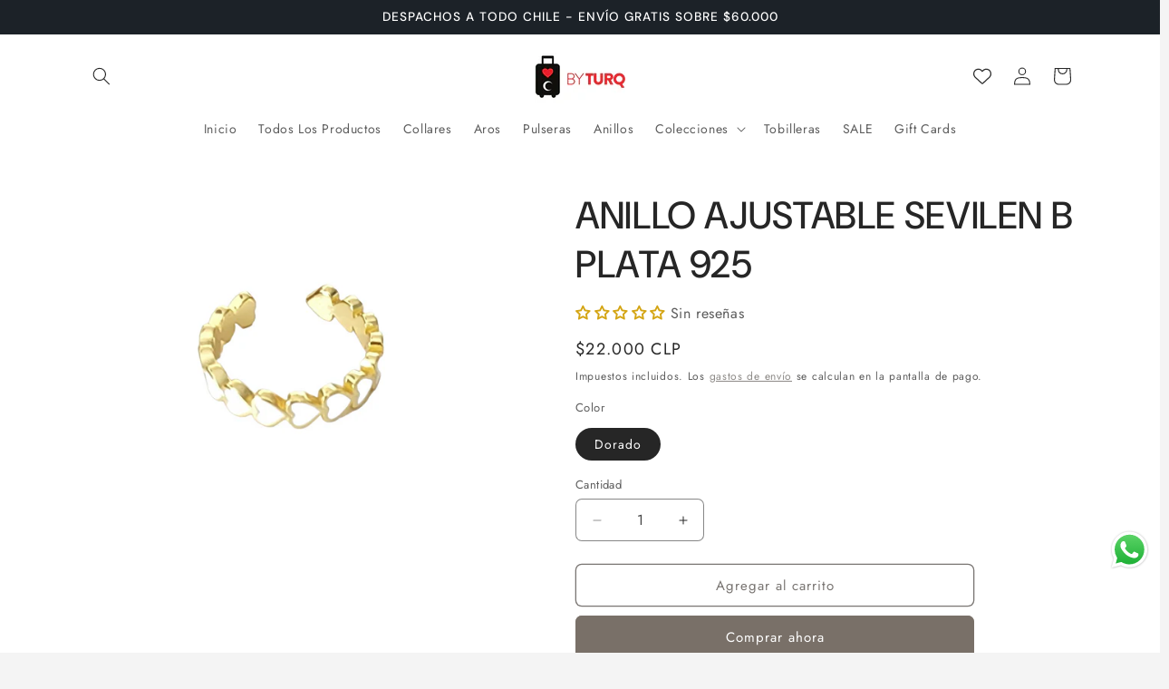

--- FILE ---
content_type: image/svg+xml
request_url: https://cdn-sf.vitals.app/cdn-assets/trust-badges/es/stamp/premium.svg?v=5
body_size: 1383
content:
<svg xmlns="http://www.w3.org/2000/svg" class="vtl-tb-main-widget__badge-img" width="90" viewBox="0 0 500 500" style="height:auto!important"><path d="M492 242.65c0 14.22-13.15 27.11-15.52 40.65-2.44 13.92 5.47 30.52.74 43.51-4.81 13.22-21.58 20.84-28.54 32.85-7.02 12.13-5.28 30.45-14.24 41.12-8.99 10.7-27.34 12.15-38.04 21.13-10.67 8.96-15.26 26.8-27.39 33.81-12.02 6.95-29.75 2.06-42.97 6.87-12.99 4.73-23.41 19.91-37.33 22.35-13.54 2.37-28.5-8.3-42.72-8.3s-29.18 10.67-42.72 8.3c-13.92-2.44-24.35-17.62-37.33-22.35-13.22-4.81-30.95.08-42.97-6.87-12.13-7.02-16.72-24.85-27.39-33.81-10.7-8.99-29.05-10.43-38.04-21.13-8.96-10.67-7.22-28.99-14.24-41.12-6.95-12.02-23.72-19.63-28.54-32.85s3.18-29.58.74-43.51C13.13 269.76-.02 256.87-.02 242.65S13.13 215.54 15.5 202c2.44-13.92-5.47-30.52-.74-43.51 4.81-13.22 21.58-20.84 28.54-32.85 7.02-12.13 5.28-30.45 14.24-41.12 8.99-10.7 27.34-12.15 38.04-21.13 10.67-8.96 15.26-26.8 27.39-33.81 12.02-6.95 29.75-2.06 42.97-6.87C178.93 17.98 189.35 2.8 203.27.36c13.54-2.37 28.5 8.3 42.72 8.3S275.18-2.03 288.72.34c13.92 2.44 24.35 17.62 37.33 22.35 13.22 4.81 30.95-.08 42.97 6.87 12.13 7.02 16.72 24.85 27.39 33.81 10.7 8.99 29.05 10.43 38.04 21.13 8.96 10.67 7.22 28.99 14.24 41.12 6.95 12.02 23.72 19.63 28.54 32.85 4.73 12.99-3.18 29.58-.74 43.51 2.37 13.54 15.52 26.43 15.52 40.65Z" fill="#212121"/><circle cx="246" cy="242.65" r="212.81" fill="#fff"/><circle cx="246" cy="242.65" r="206.33" fill="##COLOR0##"/><circle cx="246" cy="242.65" r="194" fill="#fff"/><circle cx="246" cy="242.65" r="185.56" fill="##COLOR0##"/><path d="M94.23 218.11v-46.47c0-13.35 6.92-21.26 20.02-21.26s20.02 7.91 20.02 21.26v9.14h-12.85v-10.01c0-5.68-2.72-8.03-6.8-8.03s-6.8 2.35-6.8 8.03v48.32c0 5.68 2.72 7.91 6.8 7.91s6.8-2.22 6.8-7.91v-13.22h12.85v12.23c0 13.35-6.92 21.26-20.02 21.26s-20.02-7.91-20.02-21.26Zm58.7-66.49h18.41l14.09 86.51h-13.59l-2.47-17.18v.25h-15.45l-2.47 16.93h-12.61l14.09-86.51Zm14.83 57.84-6.06-42.76h-.25l-5.93 42.76h12.23Zm24.22-57.84h13.59v74.15h22.37v12.36h-35.96v-86.51Zm42.51 0h13.59v86.51h-13.59v-86.51Zm23.72 0h20.76c13.59 0 20.27 7.54 20.27 21.38v43.75c0 13.84-6.67 21.38-20.27 21.38h-20.76v-86.51Zm20.51 74.15c4.33 0 6.92-2.22 6.92-8.4v-44.98c0-6.18-2.6-8.4-6.92-8.4h-6.92v61.79h6.92Zm39.92-74.15h18.41l14.09 86.51h-13.59l-2.47-17.18v.25h-15.45l-2.47 16.93h-12.6l14.09-86.51Zm14.83 57.84-6.06-42.76h-.25l-5.93 42.76h12.24Zm24.21-57.84h20.76c13.59 0 20.27 7.54 20.27 21.38v43.75c0 13.84-6.67 21.38-20.27 21.38h-20.76v-86.51Zm20.51 74.15c4.33 0 6.92-2.22 6.92-8.4v-44.98c0-6.18-2.6-8.4-6.92-8.4h-6.92v61.79h6.92Zm-268.86 32.29h16.21c11.01 0 16.41 6.1 16.41 17.31v6.9c0 11.21-5.4 17.31-16.41 17.31h-5.2v28.51h-11.01v-70.04Zm16.21 31.52c3.5 0 5.4-1.6 5.4-6.6v-8.3c0-5-1.9-6.6-5.4-6.6h-5.2v21.51h5.2Zm22.41-31.52h16.31c11.41 0 16.31 5.3 16.31 16.11v4.3c0 7.2-2.3 11.81-7.2 13.81v.2c5.5 1.7 7.3 6.9 7.3 14.81v12.31c0 3.4.1 5.9 1.2 8.5h-11.21c-.6-1.8-1-2.9-1-8.6v-12.81c0-6.5-1.9-8.6-6.9-8.6h-3.8v30.02h-11.01v-70.04Zm15.01 30.02c4.1 0 6.6-1.8 6.6-7.4v-5.4c0-5-1.7-7.2-5.6-7.2h-5v20.01h4Zm25.32-30.02h30.02v10h-19.01v18.51h15.11v10.01h-15.11v21.51h19.01v10.01h-30.02v-70.04Zm36.32 0h15.71l7 50.13h.2l7-50.13h15.71v70.04h-10.41v-53.03h-.2l-8 53.03h-9.2l-8-53.03h-.2v53.03h-9.6v-70.04Zm53.83 0h11v70.04h-11v-70.04Zm18.81 53.43v-53.43h11.01v54.23c0 5 2.1 6.8 5.6 6.8s5.6-1.8 5.6-6.8v-54.23h10.61v53.43c0 11.21-5.6 17.61-16.41 17.61s-16.41-6.4-16.41-17.61Zm40.62-53.43h15.71l7 50.13h.2l7-50.13h15.71v70.04h-10.41v-53.03h-.2l-8 53.03h-9.21l-8-53.03h-.2v53.03h-9.6v-70.04ZM246 80.32l5.76 11.67 12.88 1.87-9.32 9.09 2.2 12.83-11.52-6.06-11.52 6.06 2.2-12.83-9.32-9.09 12.88-1.87L246 80.32zm-42.24 17.13 3.68 7.45 8.22 1.2-5.95 5.8 1.41 8.19-7.36-3.87-7.35 3.87 1.41-8.19-5.95-5.8 8.22-1.2 3.67-7.45zm84.47 1.19 3.68 7.45 8.22 1.2-5.95 5.8 1.41 8.19-7.36-3.87-7.35 3.87 1.41-8.19-5.95-5.8 8.22-1.2 3.67-7.45zm-41.49 266.87 5.76 11.68 12.88 1.87-9.32 9.09 2.2 12.83-11.52-6.06-11.53 6.06 2.2-12.83-9.32-9.09 12.89-1.87 5.76-11.68zm-42.24-1.97 3.68 7.45 8.22 1.2-5.95 5.8 1.41 8.19-7.36-3.87-7.35 3.87 1.4-8.19-5.95-5.8 8.22-1.2 3.68-7.45zm84.47-1.99 3.68 7.45 8.22 1.2-5.95 5.79 1.4 8.19-7.35-3.86-7.35 3.86 1.4-8.19-5.95-5.79 8.22-1.2 3.68-7.45z" fill="#212121"/></svg>


--- FILE ---
content_type: text/javascript
request_url: https://cdn-sf.vitals.app/assets/js/1363.ea11583905b20671363a.chunk.bundle.js
body_size: 2672
content:
"use strict";(window.webpackChunkvitalsLibrary=window.webpackChunkvitalsLibrary||[]).push([[1363],{91363:(e,t,o)=>{o.r(t);o.d(t,{default:()=>O});var l=o(35859);var s,a,r,p,n,c,i,E,f,m,_,g,v,d,C,y,u;function h(){return h=Object.assign?Object.assign.bind():function(e){for(var t=1;t<arguments.length;t++){var o=arguments[t];for(var l in o)({}).hasOwnProperty.call(o,l)&&(e[l]=o[l])}return e},h.apply(null,arguments)}const O=e=>l.createElement("svg",h({xmlns:"http://www.w3.org/2000/svg",width:60,height:20,fill:"none"},e),s||(s=l.createElement("path",{opacity:.99,d:"M17.477 15.164a3.588 3.588 0 1 0 0-7.176 3.588 3.588 0 0 0 0 7.176z",fill:"url(#vitals-logo_svg__a)"})),a||(a=l.createElement("path",{opacity:.87,d:"M13.76 16.373a2.847 2.847 0 1 0 0-5.694 2.847 2.847 0 0 0 0 5.694z",fill:"url(#vitals-logo_svg__b)"})),r||(r=l.createElement("path",{opacity:.85,d:"M21.454 9.633a.696.696 0 1 0 0-1.391.696.696 0 0 0 0 1.39z",fill:"url(#vitals-logo_svg__c)"})),p||(p=l.createElement("path",{d:"M10.131 14.859a3.289 3.289 0 1 0 0-6.578 3.289 3.289 0 0 0 0 6.578z",fill:"url(#vitals-logo_svg__d)"})),n||(n=l.createElement("path",{opacity:.8,d:"M13.579 13.345a3.315 3.315 0 1 0 0-6.63 3.315 3.315 0 0 0 0 6.63z",fill:"url(#vitals-logo_svg__e)"})),c||(c=l.createElement("path",{d:"M16.775 9.912a3.647 3.647 0 1 0 0-7.293 3.647 3.647 0 0 0 0 7.293z",fill:"url(#vitals-logo_svg__f)"})),i||(i=l.createElement("path",{d:"M11.024 17.069a.683.683 0 1 0 0-1.365.683.683 0 0 0 0 1.365z",fill:"url(#vitals-logo_svg__g)"})),E||(E=l.createElement("path",{d:"M20.813 7.5a.312.312 0 1 0 0-.623.312.312 0 0 0 0 .624z",fill:"url(#vitals-logo_svg__h)"})),f||(f=l.createElement("path",{d:"M7.422 16.653a.936.936 0 1 0 0-1.872.936.936 0 0 0 0 1.872z",fill:"url(#vitals-logo_svg__i)"})),m||(m=l.createElement("path",{opacity:.89,d:"M13.097 3.737a.721.721 0 1 0 0-1.443.721.721 0 0 0 0 1.443z",fill:"url(#vitals-logo_svg__j)"})),_||(_=l.createElement("path",{d:"M6.824 14.222a.247.247 0 1 0 0-.494.247.247 0 0 0 0 .494z",fill:"url(#vitals-logo_svg__k)"})),g||(g=l.createElement("path",{opacity:.82,d:"M14.937 10.946a3.217 3.217 0 1 0 0-6.435 3.217 3.217 0 0 0 0 6.435z",fill:"url(#vitals-logo_svg__l)"})),v||(v=l.createElement("path",{opacity:.77,d:"M11.472 8.769a2.548 2.548 0 1 0 0-5.096 2.548 2.548 0 0 0 0 5.096z",fill:"url(#vitals-logo_svg__m)"})),d||(d=l.createElement("path",{opacity:.85,d:"M8.97 17.706a.422.422 0 1 0 0-.845.422.422 0 0 0 0 .845z",fill:"url(#vitals-logo_svg__n)"})),C||(C=l.createElement("path",{opacity:.85,d:"M9.514 11.875a3.354 3.354 0 1 0 0-6.708 3.354 3.354 0 0 0 0 6.708z",fill:"url(#vitals-logo_svg__o)"})),y||(y=l.createElement("path",{d:"M26.737 14.196a1.57 1.57 0 0 1-.43-.052.317.317 0 0 1-.227-.195l-1.878-5.506a.549.549 0 0 0-.033-.11.288.288 0 0 1-.02-.098c0-.175.241-.26.722-.26h.39c.176 0 .319.02.436.052.117.033.195.098.227.195l.592 1.866c.11.338.201.67.28 1 .077.326.13.618.162.872h.045c.033-.247.085-.527.156-.845.072-.319.163-.663.286-1.02l.592-1.866c.032-.098.104-.163.227-.195.117-.033.267-.052.436-.052h.292c.475 0 .709.084.709.26 0 .052-.013.123-.033.214l-1.878 5.506c-.033.097-.104.162-.228.195a1.664 1.664 0 0 1-.435.052h-.39v-.013zm4.556-6.806c-.305 0-.533-.032-.67-.097-.136-.065-.207-.156-.207-.286V6.09c0-.123.071-.22.208-.286.136-.065.357-.097.67-.097.305 0 .532.032.669.097.136.065.208.156.208.286v.917c0 .123-.072.22-.208.286-.137.065-.358.097-.67.097zm-.162 6.806c-.475 0-.709-.124-.709-.377V8.346c0-.254.234-.377.709-.377h.331c.475 0 .709.123.709.377v5.473c0 .253-.234.377-.709.377h-.331zm2.73-.397.02-4.9h-.67c-.234 0-.358-.196-.358-.592v-.202c0-.396.117-.591.358-.591h.78l.045-1.43c.04-.254.254-.377.637-.377h.364c.397 0 .592.123.592.377v1.43h.884c.234 0 .357.195.357.591v.202c0 .396-.117.591-.357.591h-.884l.013 4.901c0 .247-.215.41-.904.41-.617-.007-.858-.11-.877-.41zm10.92.04V6.161c0-.254.234-.377.708-.377h.332c.474 0 .708.123.708.377l-.006 7.767c0 .24-.26.306-.871.306-.696 0-.871-.156-.871-.397zm4.738.428c-.292 0-.591-.032-.89-.097a2.415 2.415 0 0 1-.76-.28c-.209-.123-.306-.266-.306-.429 0-.104.032-.227.104-.364a1.74 1.74 0 0 1 .253-.377c.098-.11.189-.162.267-.162.065 0 .15.026.253.084.104.052.24.11.397.163.156.052.338.084.546.084.48 0 .721-.162.721-.494 0-.182-.09-.318-.273-.416a9.015 9.015 0 0 0-.682-.318 8.125 8.125 0 0 1-.618-.319 1.649 1.649 0 0 1-.578-.546c-.163-.234-.24-.552-.24-.955 0-.41.09-.76.266-1.047.175-.286.429-.507.747-.663.325-.156.702-.227 1.138-.227.227 0 .48.02.754.065.273.045.513.117.715.22.201.105.299.235.299.404 0 .084-.026.208-.085.357-.052.15-.117.286-.195.403-.078.117-.15.176-.227.176-.065 0-.182-.04-.358-.124-.175-.084-.403-.123-.695-.123-.195 0-.351.032-.462.097-.11.065-.162.182-.162.338a.45.45 0 0 0 .273.43 7.8 7.8 0 0 0 .708.298c.195.072.403.17.618.293.214.123.403.312.559.552.156.24.234.56.234.962 0 .403-.091.754-.273 1.06a1.81 1.81 0 0 1-.787.708c-.344.163-.767.247-1.26.247zm-6.09-.448c-.065.357-.449.429-.76.429-.267 0-.78.026-.898-.286-.02-.046-.039-.098-.058-.15V13.8c-.026-.09-.143-.13-.215-.065a1.196 1.196 0 0 1-.143.11c-.11.085-.234.157-.37.228-.137.065-.28.117-.43.163a1.936 1.936 0 0 1-.474.058 3.093 3.093 0 0 1-1.599-.429 2.937 2.937 0 0 1-.637-.494 3.45 3.45 0 0 1-.494-.643 3.295 3.295 0 0 1-.318-.76 3.361 3.361 0 0 1-.11-.852c0-.449.084-.865.246-1.248a3.25 3.25 0 0 1 .67-1.008 3.127 3.127 0 0 1 2.236-.923c.201 0 .383.02.559.065.175.046.331.104.474.182.143.078.273.17.39.28.072.071.143.143.202.214.123.15.195-.143.201-.208.04-.507.475-.637 1.19-.474.305.071.35.325.338.624-.007.182 0 .364 0 .546v4.075c.006.163.032.384 0 .579zm-4.765-2.71c0 .214.033.409.098.597.065.189.162.345.286.481.123.137.273.24.442.325.175.078.364.117.572.117.214 0 .416-.039.604-.117a1.533 1.533 0 0 0 .806-.806 1.53 1.53 0 0 0 .117-.598 1.52 1.52 0 0 0-.117-.591 1.57 1.57 0 0 0-.806-.832 1.437 1.437 0 0 0-.604-.124c-.208 0-.403.04-.572.124a1.337 1.337 0 0 0-.442.338 1.614 1.614 0 0 0-.384 1.085z"})),u||(u=l.createElement("defs",null,l.createElement("linearGradient",{id:"vitals-logo_svg__h",x1:21.082,y1:7.066,x2:20.519,y2:7.327,gradientUnits:"userSpaceOnUse"},l.createElement("stop",{stopColor:"#312A87"}),l.createElement("stop",{offset:.993,stopColor:"#6C44B6",stopOpacity:.7})),l.createElement("linearGradient",{id:"vitals-logo_svg__a",x1:14.618,y1:9.235,x2:20.17,y2:13.784,gradientUnits:"userSpaceOnUse"},l.createElement("stop",{stopColor:"#E61E1D"}),l.createElement("stop",{offset:1,stopColor:"#F2B900"})),l.createElement("linearGradient",{id:"vitals-logo_svg__c",x1:21.404,y1:9.631,x2:21.5,y2:8.241,gradientUnits:"userSpaceOnUse"},l.createElement("stop",{stopColor:"#F2631E"}),l.createElement("stop",{offset:1,stopColor:"#F2CB00"})),l.createElement("linearGradient",{id:"vitals-logo_svg__d",x1:7.064,y1:14.553,x2:11.781,y2:9.968,gradientUnits:"userSpaceOnUse"},l.createElement("stop",{stopColor:"#312A87"}),l.createElement("stop",{offset:.142,stopColor:"#362B89",stopOpacity:.971}),l.createElement("stop",{offset:.307,stopColor:"#442E8E",stopOpacity:.938}),l.createElement("stop",{offset:.483,stopColor:"#5B3297",stopOpacity:.903}),l.createElement("stop",{offset:.667,stopColor:"#7C38A3",stopOpacity:.866}),l.createElement("stop",{offset:.855,stopColor:"#A540B3",stopOpacity:.828}),l.createElement("stop",{offset:.993,stopColor:"#C847C0",stopOpacity:.8})),l.createElement("linearGradient",{id:"vitals-logo_svg__e",x1:14.119,y1:13.301,x2:13.046,y2:6.76,gradientUnits:"userSpaceOnUse"},l.createElement("stop",{stopColor:"#F2761E"}),l.createElement("stop",{offset:1,stopColor:"#F2E43D"})),l.createElement("linearGradient",{id:"vitals-logo_svg__f",x1:18.922,y1:3.498,x2:14.465,y2:9.273,gradientUnits:"userSpaceOnUse"},l.createElement("stop",{stopColor:"#312A87"}),l.createElement("stop",{offset:.142,stopColor:"#362B89",stopOpacity:.971}),l.createElement("stop",{offset:.307,stopColor:"#442E8E",stopOpacity:.938}),l.createElement("stop",{offset:.483,stopColor:"#5B3297",stopOpacity:.903}),l.createElement("stop",{offset:.667,stopColor:"#7C38A3",stopOpacity:.866}),l.createElement("stop",{offset:.855,stopColor:"#A540B3",stopOpacity:.828}),l.createElement("stop",{offset:.993,stopColor:"#C847C0",stopOpacity:.8})),l.createElement("linearGradient",{id:"vitals-logo_svg__g",x1:11.432,y1:15.873,x2:10.597,y2:16.956,gradientUnits:"userSpaceOnUse"},l.createElement("stop",{stopColor:"#312A87"}),l.createElement("stop",{offset:.142,stopColor:"#362B89",stopOpacity:.971}),l.createElement("stop",{offset:.307,stopColor:"#442E8E",stopOpacity:.938}),l.createElement("stop",{offset:.483,stopColor:"#5B3297",stopOpacity:.903}),l.createElement("stop",{offset:.667,stopColor:"#7C38A3",stopOpacity:.866}),l.createElement("stop",{offset:.855,stopColor:"#A540B3",stopOpacity:.828}),l.createElement("stop",{offset:.993,stopColor:"#C847C0",stopOpacity:.8})),l.createElement("linearGradient",{id:"vitals-logo_svg__b",x1:13.558,y1:16.367,x2:13.953,y2:10.68,gradientUnits:"userSpaceOnUse"},l.createElement("stop",{stopColor:"#830B39"}),l.createElement("stop",{offset:.254,stopColor:"#BA0035"}),l.createElement("stop",{offset:.656,stopColor:"#F25330"}),l.createElement("stop",{offset:1,stopColor:"#F2B900"})),l.createElement("linearGradient",{id:"vitals-logo_svg__i",x1:7.291,y1:16.647,x2:7.565,y2:14.794,gradientUnits:"userSpaceOnUse"},l.createElement("stop",{stopColor:"#F24D1E"}),l.createElement("stop",{offset:1,stopColor:"#F2CB00"})),l.createElement("linearGradient",{id:"vitals-logo_svg__j",x1:12.995,y1:3.735,x2:13.207,y2:2.304,gradientUnits:"userSpaceOnUse"},l.createElement("stop",{stopColor:"#F2631E"}),l.createElement("stop",{offset:1,stopColor:"#F2CB00"})),l.createElement("linearGradient",{id:"vitals-logo_svg__k",x1:6.788,y1:14.226,x2:6.861,y2:13.735,gradientUnits:"userSpaceOnUse"},l.createElement("stop",{stopColor:"#E61E1D"}),l.createElement("stop",{offset:1,stopColor:"#F2B900"})),l.createElement("linearGradient",{id:"vitals-logo_svg__l",x1:18.153,y1:7.727,x2:11.722,y2:7.727,gradientUnits:"userSpaceOnUse"},l.createElement("stop",{stopColor:"#E61E1D"}),l.createElement("stop",{offset:1,stopColor:"#F2B900"})),l.createElement("linearGradient",{id:"vitals-logo_svg__m",x1:10.822,y1:3.67,x2:12.091,y2:8.609,gradientUnits:"userSpaceOnUse"},l.createElement("stop",{stopColor:"#830B39"}),l.createElement("stop",{offset:.254,stopColor:"#BA0035"}),l.createElement("stop",{offset:.656,stopColor:"#F25330"}),l.createElement("stop",{offset:1,stopColor:"#F2B900"})),l.createElement("linearGradient",{id:"vitals-logo_svg__n",x1:9.363,y1:17.123,x2:8.574,y2:17.416,gradientUnits:"userSpaceOnUse"},l.createElement("stop",{stopColor:"#F2631E"}),l.createElement("stop",{offset:1,stopColor:"#F2CB00"})),l.createElement("linearGradient",{id:"vitals-logo_svg__o",x1:7.14,y1:10.896,x2:11.887,y2:6.149,gradientUnits:"userSpaceOnUse"},l.createElement("stop",{stopColor:"#F2631E"}),l.createElement("stop",{offset:1,stopColor:"#F2CB00"})))))}}]);

--- FILE ---
content_type: text/javascript
request_url: https://cdn-sf.vitals.app/assets/js/sm99991.dd4a2ff31158a289b1b2.chunk.bundle.js
body_size: 330
content:
"use strict";(window.webpackChunkvitalsLibrary=window.webpackChunkvitalsLibrary||[]).push([[192],{3979:(t,i,s)=>{s.r(i);s.d(i,{X80:()=>p});var e=s(21076);var r=s(58836);var n=s(10554);var h=s(57798);var o=s(46757);var a=s(56497);var l=s(9925);var u=s(24359);var S=s(50592);class p extends u.K{constructor(){super(...arguments);this.S10=null;this.R41=!1;this.R16=new WeakMap}G10(){return h.X.L77}A58(){return!0}P13(t){const i=this.L65(t);n.b.O79.C3(i?t:null);if(i){if(!this.S10){this.S10=document.createElement('div');this.S10.className='vtl-ub-goal-new-widget';n.b.Y64.S59().append(this.S10)}this.B14(t);this.R41=!0}}B14(t){if(!this.S10)return;let i=this.R16.get(this.S10);if(!i){i=(0,a.H)(this.S10);this.R16.set(this.S10,i)}i.render((0,r.Y)(l.A,{offer:t,animationDuration:S.UG}))}L65(t){return!(n.b.S34.S65()&&!t.showOnMobile)&&!(n.b.S34.Q76()&&!t.showOnDesktop)}U82(){if(this.S10){const t=this.R16.get(this.S10);if(t){t.unmount();this.R16.delete(this.S10)}this.S10.remove();this.S10=null}n.b.O79.O57();this.R41=!1}L8(t){this.P13(t)}}(0,e.Cg)([o.o],p.prototype,"G10",null);(0,e.Cg)([o.o],p.prototype,"A58",null);(0,e.Cg)([o.o],p.prototype,"P13",null);(0,e.Cg)([o.o],p.prototype,"L8",null)}}]);